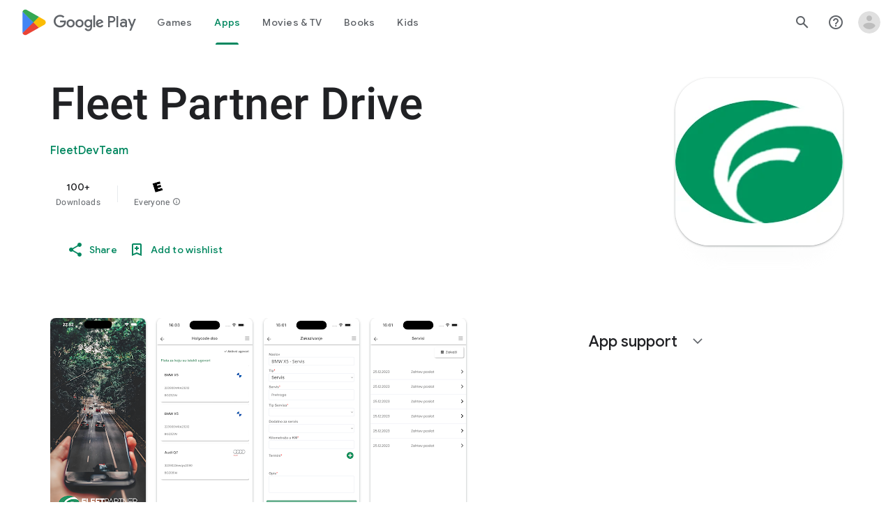

--- FILE ---
content_type: text/plain; charset=utf-8
request_url: https://play.google.com/play/log?format=json&authuser&proto_v2=true
body_size: -435
content:
["900000","1768959910131"]